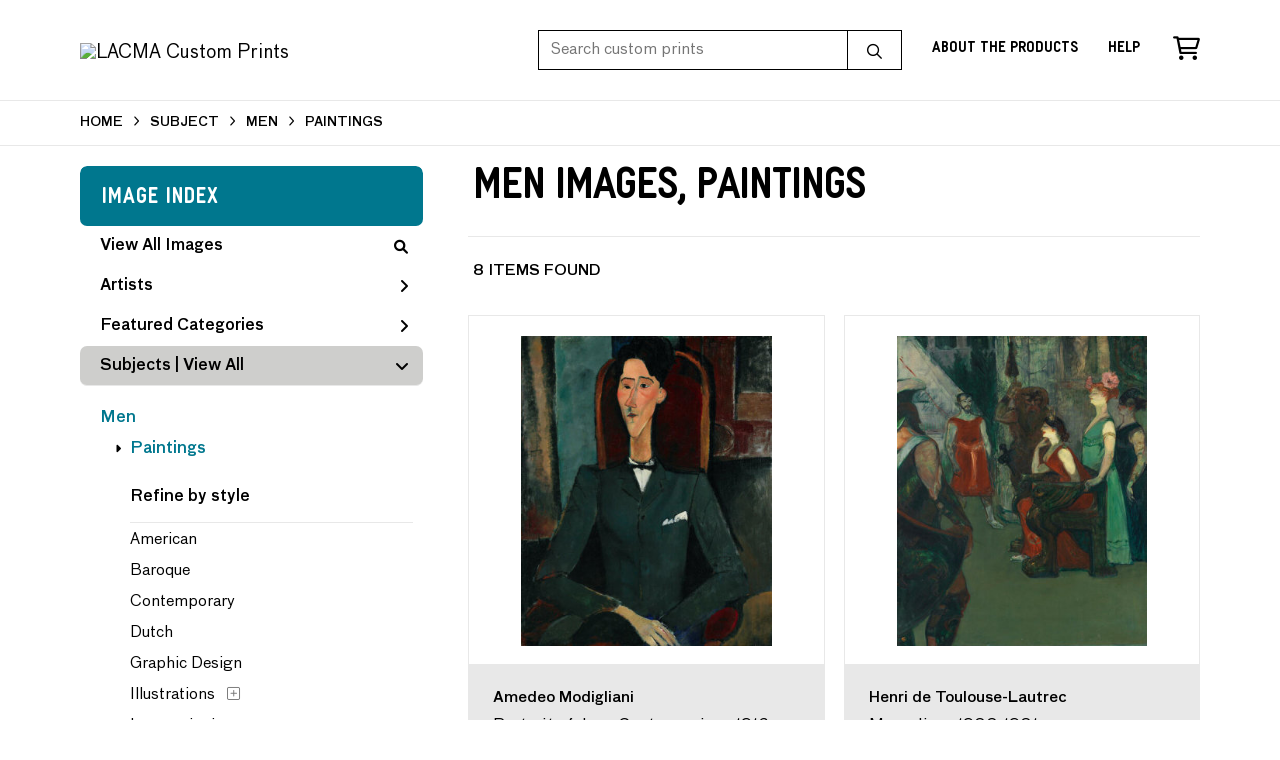

--- FILE ---
content_type: text/html; charset=UTF-8
request_url: https://customprints.lacma.org/search/subject/men/style/paintings
body_size: 4711
content:
<!DOCTYPE html>
<html lang="en-US">
<head>
<meta charset="utf-8">
<title>Men Images, Paintings Prints - LACMA Custom Prints | Custom Prints and Framing From the Los Angeles County Museum of Art - customprints.lacma.org</title>
<meta name="viewport" content="width=device-width, initial-scale=1">
<meta http-equiv="content-type" content="text/html;charset=UTF-8">
<meta name="title" content="Men Images, Paintings Prints - LACMA Custom Prints | Custom Prints and Framing From the Los Angeles County Museum of Art - customprints.lacma.org">
<meta name="description" content="Men Images, Paintings Custom Prints and Framing from LACMA - (8 items). Archival paper prints and reproductions on canvas for your home or office.">
<meta name="csrf-token" content="Udu0xprtxNF3yI0c8ciU8O1mKv3xIcP4J9F2tYcH">
<meta property="og:site_name" content="LACMA Custom Prints">
<meta property="og:title" content="Men Images, Paintings Prints - LACMA Custom Prints | Custom Prints and Framing From the Los Angeles County Museum of Art - customprints.lacma.org">
<meta property="og:url" content="https://customprints.lacma.org/search/subject/men/style/paintings">
<link rel="canonical" href="https://customprints.lacma.org/search/subject/men/style/paintings" />
<link rel="icon" type="image/ico" href="/img/museum_web/lacma/favicon-lacma.png">
<link rel="stylesheet" href="/css/museum_web/lacma/styles.css?v=u5gtlxeoawzfvg3q">
<link rel="stylesheet" href="/fonts/fontawesome6/css/all.min.css">
<script src="//ajax.googleapis.com/ajax/libs/jquery/1.12.0/jquery.min.js"></script>
<script src="/js/jquery.autocomplete.min.js"></script>
<script src="/js/slick.min.js"></script>
<script src="/js/global-1-3.min.js"></script>
<script src="/js/museum_web/lacma/global.min.js?v=u5gtlxeoawzfvg3q"></script>
<script src="/js/jquery.scrollUp.min.js"></script>
<script src="/js/jquery.expander.min.js"></script>
<script>
window.dataLayer = window.dataLayer || [];
window.dataLayer.push({
	'domain_config': {
		'domain_name': 'customprints.lacma.org',
		'ga4_id': 'G-5YDFB7QJSV',
		'ga4_id_rollup': 'G-P3D19VJ3BP',
	}
});


</script>
 
<script>
window.dataLayer.push({
	'event': 'view_item_list',
	'ecommerce': {
		'impressions': [
			{
			'id': '518116',
			'name': 'Amedeo Modigliani, Portrait of Jean Cocteau, circa 1916 (518116)',
			'position': 1,
			'list': '/search/subject/men/style/paintings',
		},
			{
			'id': '518122',
			'name': 'Henri de Toulouse-Lautrec, Messalina, 1900-1901 (518122)',
			'position': 2,
			'list': '/search/subject/men/style/paintings',
		},
			{
			'id': '518123',
			'name': 'Eugène Boudin, Scene on the Beach at Trouville, Sunset, 1867 (518123)',
			'position': 3,
			'list': '/search/subject/men/style/paintings',
		},
			{
			'id': '518124',
			'name': 'Gustave Caillebotte, A Soldier, c. 1879 (518124)',
			'position': 4,
			'list': '/search/subject/men/style/paintings',
		},
			{
			'id': '503421',
			'name': 'John Singer Sargent, Man Wearing Laurels, 1874-1880 (503421)',
			'position': 5,
			'list': '/search/subject/men/style/paintings',
		},
			{
			'id': '503425',
			'name': 'Thomas Eakins, Wrestlers, 1899 (503425)',
			'position': 6,
			'list': '/search/subject/men/style/paintings',
		},
			{
			'id': '511556',
			'name': 'Rembrandt Harmensz. van Rijn, Portrait of Dirck Jansz. Pesser, circa 1634 (511556)',
			'position': 7,
			'list': '/search/subject/men/style/paintings',
		},
			{
			'id': '511548',
			'name': 'Rembrandt Harmensz. van Rijn, Portrait of Marten Looten, 1632 (511548)',
			'position': 8,
			'list': '/search/subject/men/style/paintings',
		},
			]
	}
});
</script>


<!-- Google Tag Manager - Imagelab -->
<script>(function(w,d,s,l,i){w[l]=w[l]||[];w[l].push({'gtm.start':
new Date().getTime(),event:'gtm.js'});var f=d.getElementsByTagName(s)[0],
j=d.createElement(s),dl=l!='dataLayer'?'&l='+l:'';j.async=true;j.src=
'https://www.googletagmanager.com/gtm.js?id='+i+dl;f.parentNode.insertBefore(j,f);
})(window,document,'script','dataLayer','GTM-5HLSXV2');</script>
<!-- End Google Tag Manager -->
</head>
<body>
<!-- Google Tag Manager (noscript) -->
<noscript><iframe src="https://www.googletagmanager.com/ns.html?id=GTM-5HLSXV2" height="0" width="0" style="display:none;visibility:hidden"></iframe></noscript>
<!-- End Google Tag Manager (noscript) -->
<div id="header" class="row header-desktop fixed">
	<div class="header-wrapper">
		<div class="header-desktop-row">
			<div class="container">
				<div class="header-desktop-left">
					<a href="/" class="header-logo-link"><img src="/img/museum_web/lacma/lacma-custom-prints-logo-2.png" alt="LACMA Custom Prints" class="header-logo" data-gtm-event="header-logo"></a>
				</div>
				<div class="header-desktop-right">
					<div id="header-search-box-input-result">
						<input class="header-desktop-search-input" type="text" value="" placeholder="Search custom prints" name="q" id="autocomplete" onblur="this.value=''">
						<input type="button" class="header-desktop-search-button">
						<i class="far fa-search"></i>
						<i class="fad fa-spinner fa-spin search-spinner"></i>
					</div>
					<div class="header-link">
						<a data-gtm-event="header-nav" href="/home/about" class="underline">About the Products</a>
					</div>
					<div class="header-link">
						<a data-gtm-event="header-nav" href="/home/help" class="underline">Help</a>
					</div>
					<div class="header-icon header-cart-wrapper">
						<a data-gtm-event="header-nav" href="/cart"><i class="far fa-shopping-cart"></i></a><span id="header-cart-count"></span>
					</div>
				</div>
			</div>
		</div>
	</div>
</div>

<div class="header-mobile row">
	<div class="header-mobile-row">
		<div class="header-mobile-logo-wrap left">
			<a href="/"><img data-gtm-event="mobile-header-logo" src="/img/museum_web/lacma/lacma-custom-prints-200-4.png" alt="LACMA Custom Prints" class="header-logo-mobile"></a>
		</div>
		<div class="header-mobile-icon-wrap">
			<a class="toggle-mobile-search"><i data-gtm-event="mobile-header-search" class="fa-header-mobile mag-glass"></i></a>
		</div>
		<div class="header-mobile-icon-wrap">
			<a class="toggle-mobile-overlay"><i data-gtm-event="mobile-header-more" class="fa-header-mobile more"></i></a>
		</div>
		<div class="header-mobile-icon-wrap-close header-mobile-icon-hidden">
			<a class="toggle-mobile-overlay"><i data-gtm-event="mobile-header-close" class="fa-header-mobile close-nav"></i></a>
		</div>
	</div>
</div>

<div id="header-mobile-search">
	<div class="header-mobile-search-row">
		<div id="header-mobile-search-input-result">
			<input class="header-mobile-search-input" type="text" value="" placeholder="Search" name="q" id="autocomplete-mobile" onblur="this.value=''">
		</div>
	</div>
</div>
<section class="crumb-trail-full">
	<div class="container crumb-trail">
		<div class="row">
			<div id="crumb-trail-left" class="crumb-trail-wrapper twelve columns">
				<a href="/" class="noline">HOME</a><i class="fa-crumb-trail angle-right"></i>SUBJECT<i class="fa-crumb-trail angle-right"></i><h2>MEN</h2><i class="fa-crumb-trail angle-right"></i><h2>PAINTINGS</h2>
			</div>
		</div>
	</div>
</section>


<div class="container">

	<div class="row">

		<div id="ixs-container">

			<div id="ixs-navigation-container" class="row">
		<div class="ixs-title">Navigation</div>
		<a href="/"><div data-gtm-event="mobile-header-home" class="ixs-row category-head clickable">Home</div></a>
		<a href="/home/about/"><div data-gtm-event="mobile-header-about" class="ixs-row category-head clickable">About</div></a>
		<a href="/home/help/"><div data-gtm-event="mobile-header-help" class="ixs-row category-head clickable">Help</div></a>
		<a href="/cart/"><div data-gtm-event="mobile-header-cart" class="ixs-row category-head clickable">View Cart</div></a>
		<a href="https://www.thelacmastore.org"><div data-gtm-event="mobile-header-store-out" class="ixs-row category-head clickable">Shop Main Online Store<i class="ixs-fa external-link"></i></div></a>
	</div>


	<div id="ixs-wrapper">

		<div id="ixs">
	<div class="ixs-title">Image Index</div>



	<div class="ixs-row category-head clickable"><a data-gtm-event="ixs-all-prints-click" class="ixs-link" href="/search/collection/all">View All Images<i class="ixs-fa view-all"></i></a></div>
		<div class="ixs-row category-head clickable closed" data-gtm-event="ixs-view-artists" onclick="ajax_load('#ixs', '/indexsearch/artist_alpha/');return false;">Artists<i class="ixs-fa angle-right"></i></div>
			<div class="ixs-row category-head clickable closed"data-gtm-event="ixs-view-back-to-features" onclick="ajax_load('#ixs', '/indexsearch/base');return false;">Featured Categories<i class="ixs-fa angle-right"></i></div>

	
		

		
							<div class="ixs-row category-head open">Subjects | <a data-gtm-event="ixs-view-subjects" onclick="ajax_load('#ixs', '/indexsearch/update/subject/'); return false;" href="#">View All</a><i class="ixs-fa angle-down"></i></div>
							<div id="ixs-scroll-div">
							<ul id="ixs-list">
							<li class="ixs-list-item selected"><a data-gtm-event="ixs-tag-list-click" href="/search/subject/men">Men</a></li>
							<ul class="ixs-list-child" style="display:block;">
							<li class="ixs-list-item selected"><a data-gtm-event="ixs-tag-list-click" href="/search/style/paintings" target="_top">Paintings</a></li>
							</ul>
							<div class="ixs-section-indent">
							<div class="ixs-explore-category-head">Refine by style</div>
							<li class="ixs-list-item"><a data-gtm-event="ixs-tag-list-click" href="/search/subject/men/style/american">American</a>
							<li class="ixs-list-item"><a data-gtm-event="ixs-tag-list-click" href="/search/subject/men/style/baroque">Baroque</a>
							<li class="ixs-list-item"><a data-gtm-event="ixs-tag-list-click" href="/search/subject/men/style/contemporary">Contemporary</a>
							<li class="ixs-list-item"><a data-gtm-event="ixs-tag-list-click" href="/search/subject/men/style/dutch">Dutch</a>
							<li class="ixs-list-item"><a data-gtm-event="ixs-tag-list-click" href="/search/subject/men/style/graphic+design">Graphic Design</a>
							<li class="ixs-list-item"><a data-gtm-event="ixs-tag-list-click" href="/search/subject/men/style/illustrations">Illustrations</a>
							<div data-gtm-event="ixs-tag-list-toggle-children" class="ixs-tag-list-toggle-children" onclick="child_toggle('#181-child')"><div data-gtm-event="ixs-tag-list-toggle-children" id="181-child-toggle"><i class="fal fa-plus-square"></i></div></div>
							<ul class="ixs-list-child" id="181-child">
							<li class="ixs-list-item"><a data-gtm-event="ixs-tag-list-click" href="/search/subject/men/style/political+illustrations" target="_top">Political Illustrations</a>
							</ul>
							<li class="ixs-list-item"><a data-gtm-event="ixs-tag-list-click" href="/search/subject/men/style/impressionism">Impressionism</a>
							<li class="ixs-list-item"><a data-gtm-event="ixs-tag-list-click" href="/search/subject/men/style/japanese">Japanese</a>
							<li class="ixs-list-item"><a data-gtm-event="ixs-tag-list-click" href="/search/subject/men/style/latin+american">Latin American</a>
							<li class="ixs-list-item"><a data-gtm-event="ixs-tag-list-click" href="/search/subject/men/style/modernism">Modernism</a>
							<li class="ixs-list-item"><a data-gtm-event="ixs-tag-list-click" href="/search/subject/men/style/paintings">Paintings</a>
							<li class="ixs-list-item"><a data-gtm-event="ixs-tag-list-click" href="/search/subject/men/style/post-impressionism">Post-Impressionism</a>
							<li class="ixs-list-item"><a data-gtm-event="ixs-tag-list-click" href="/search/subject/men/style/posters">Posters</a>
							<li class="ixs-list-item"><a data-gtm-event="ixs-tag-list-click" href="/search/subject/men/style/prints">Prints</a>
							<li class="ixs-list-item"><a data-gtm-event="ixs-tag-list-click" href="/search/subject/men/style/realism">Realism</a>
							<li class="ixs-list-item"><a data-gtm-event="ixs-tag-list-click" href="/search/subject/men/style/watercolors">Watercolors</a>
							</div>
							</div>
							</ul>
			
		
	

</div>

	</div>


		</div>

		<div class="body-container">

			<div class="section-title-plp-wrapper row">
				<div class="section-title plp"><h2>Men Images, Paintings</h2></div>
							</div>

			<div class="plp-tools row">
				<div class="plp-pagination-head-text six columns"><h2>8 Items Found</h2></div>
				<div class="plp-pagination-head-buttons six columns cd-pagination">
														</div>
			</div>

			<div class="row plp-container">
			
				<div class="row plp-item">
					<div class="plp-item-image-wrap">
						<a href="/detail/518116/modigliani-portrait-of-jean-cocteau-circa-1916" data-gtm-event="product-click" data-list="/search/subject/men/style/paintings" data-name="Amedeo Modigliani, Portrait of Jean Cocteau, circa 1916 (518116)" data-id="518116" data-pos="1" class="plp-item-image-hover"><img src="/vitruvius/render/400/518116.jpg" class="plp-item-image" alt="Amedeo Modigliani - Portrait of Jean Cocteau, circa 1916" /></a>
					</div>
					<div class="plp-item-info-wrap">
						<h3><a href="/detail/518116/modigliani-portrait-of-jean-cocteau-circa-1916" data-gtm-event="product-click" data-list="/search/subject/men/style/paintings" data-name="Amedeo Modigliani, Portrait of Jean Cocteau, circa 1916 (518116)" data-id="518116" data-pos="1"><div class="item-artist">Amedeo Modigliani</div><div class="item-title">Portrait of Jean Cocteau, circa 1916</div></a></h3>
					</div>
				</div>

			
				<div class="row plp-item">
					<div class="plp-item-image-wrap">
						<a href="/detail/518122/toulouse-lautrec-messalina-1900-1901" data-gtm-event="product-click" data-list="/search/subject/men/style/paintings" data-name="Henri de Toulouse-Lautrec, Messalina, 1900-1901 (518122)" data-id="518122" data-pos="2" class="plp-item-image-hover"><img src="/vitruvius/render/400/518122.jpg" class="plp-item-image" alt="Henri de Toulouse-Lautrec - Messalina, 1900-1901" /></a>
					</div>
					<div class="plp-item-info-wrap">
						<h3><a href="/detail/518122/toulouse-lautrec-messalina-1900-1901" data-gtm-event="product-click" data-list="/search/subject/men/style/paintings" data-name="Henri de Toulouse-Lautrec, Messalina, 1900-1901 (518122)" data-id="518122" data-pos="2"><div class="item-artist">Henri de Toulouse-Lautrec</div><div class="item-title">Messalina, 1900-1901</div></a></h3>
					</div>
				</div>

			
				<div class="row plp-item">
					<div class="plp-item-image-wrap">
						<a href="/detail/518123/boudin-scene-on-the-beach-at-trouville-sunset-1867" data-gtm-event="product-click" data-list="/search/subject/men/style/paintings" data-name="Eugène Boudin, Scene on the Beach at Trouville, Sunset, 1867 (518123)" data-id="518123" data-pos="3" class="plp-item-image-hover"><img src="/vitruvius/render/400/518123.jpg" class="plp-item-image" alt="Eugène Boudin - Scene on the Beach at Trouville, Sunset, 1867" /></a>
					</div>
					<div class="plp-item-info-wrap">
						<h3><a href="/detail/518123/boudin-scene-on-the-beach-at-trouville-sunset-1867" data-gtm-event="product-click" data-list="/search/subject/men/style/paintings" data-name="Eugène Boudin, Scene on the Beach at Trouville, Sunset, 1867 (518123)" data-id="518123" data-pos="3"><div class="item-artist">Eugène Boudin</div><div class="item-title">Scene on the Beach at Trouville, Sunset, 1867</div></a></h3>
					</div>
				</div>

			
				<div class="row plp-item">
					<div class="plp-item-image-wrap">
						<a href="/detail/518124/caillebotte-a-soldier-c.-1879" data-gtm-event="product-click" data-list="/search/subject/men/style/paintings" data-name="Gustave Caillebotte, A Soldier, c. 1879 (518124)" data-id="518124" data-pos="4" class="plp-item-image-hover"><img src="/vitruvius/render/400/518124.jpg" class="plp-item-image" alt="Gustave Caillebotte - A Soldier, c. 1879" /></a>
					</div>
					<div class="plp-item-info-wrap">
						<h3><a href="/detail/518124/caillebotte-a-soldier-c.-1879" data-gtm-event="product-click" data-list="/search/subject/men/style/paintings" data-name="Gustave Caillebotte, A Soldier, c. 1879 (518124)" data-id="518124" data-pos="4"><div class="item-artist">Gustave Caillebotte</div><div class="item-title">A Soldier, c. 1879</div></a></h3>
					</div>
				</div>

			
				<div class="row plp-item">
					<div class="plp-item-image-wrap">
						<a href="/detail/503421/sargent-man-wearing-laurels-1874-1880" data-gtm-event="product-click" data-list="/search/subject/men/style/paintings" data-name="John Singer Sargent, Man Wearing Laurels, 1874-1880 (503421)" data-id="503421" data-pos="5" class="plp-item-image-hover"><img src="/vitruvius/render/400/503421.jpg" class="plp-item-image" alt="John Singer Sargent - Man Wearing Laurels, 1874-1880" /></a>
					</div>
					<div class="plp-item-info-wrap">
						<h3><a href="/detail/503421/sargent-man-wearing-laurels-1874-1880" data-gtm-event="product-click" data-list="/search/subject/men/style/paintings" data-name="John Singer Sargent, Man Wearing Laurels, 1874-1880 (503421)" data-id="503421" data-pos="5"><div class="item-artist">John Singer Sargent</div><div class="item-title">Man Wearing Laurels, 1874-1880</div></a></h3>
					</div>
				</div>

			
				<div class="row plp-item">
					<div class="plp-item-image-wrap">
						<a href="/detail/503425/eakins-wrestlers-1899" data-gtm-event="product-click" data-list="/search/subject/men/style/paintings" data-name="Thomas Eakins, Wrestlers, 1899 (503425)" data-id="503425" data-pos="6" class="plp-item-image-hover"><img src="/vitruvius/render/400/503425.jpg" class="plp-item-image" alt="Thomas Eakins - Wrestlers, 1899" /></a>
					</div>
					<div class="plp-item-info-wrap">
						<h3><a href="/detail/503425/eakins-wrestlers-1899" data-gtm-event="product-click" data-list="/search/subject/men/style/paintings" data-name="Thomas Eakins, Wrestlers, 1899 (503425)" data-id="503425" data-pos="6"><div class="item-artist">Thomas Eakins</div><div class="item-title">Wrestlers, 1899</div></a></h3>
					</div>
				</div>

			
				<div class="row plp-item">
					<div class="plp-item-image-wrap">
						<a href="/detail/511556/rembrandt-harmensz.-van-rijn-portrait-of-dirck-jansz.-pesser-circa-1634" data-gtm-event="product-click" data-list="/search/subject/men/style/paintings" data-name="Rembrandt Harmensz. van Rijn, Portrait of Dirck Jansz. Pesser, circa 1634 (511556)" data-id="511556" data-pos="7" class="plp-item-image-hover"><img src="/vitruvius/render/400/511556.jpg" class="plp-item-image" alt="Rembrandt Harmensz. van Rijn - Portrait of Dirck Jansz. Pesser, circa 1634" /></a>
					</div>
					<div class="plp-item-info-wrap">
						<h3><a href="/detail/511556/rembrandt-harmensz.-van-rijn-portrait-of-dirck-jansz.-pesser-circa-1634" data-gtm-event="product-click" data-list="/search/subject/men/style/paintings" data-name="Rembrandt Harmensz. van Rijn, Portrait of Dirck Jansz. Pesser, circa 1634 (511556)" data-id="511556" data-pos="7"><div class="item-artist">Rembrandt Harmensz. van Rijn</div><div class="item-title">Portrait of Dirck Jansz. Pesser, circa 1634</div></a></h3>
					</div>
				</div>

			
				<div class="row plp-item">
					<div class="plp-item-image-wrap">
						<a href="/detail/511548/rembrandt-harmensz.-van-rijn-portrait-of-marten-looten-1632" data-gtm-event="product-click" data-list="/search/subject/men/style/paintings" data-name="Rembrandt Harmensz. van Rijn, Portrait of Marten Looten, 1632 (511548)" data-id="511548" data-pos="8" class="plp-item-image-hover"><img src="/vitruvius/render/400/511548.jpg" class="plp-item-image" alt="Rembrandt Harmensz. van Rijn - Portrait of Marten Looten, 1632" /></a>
					</div>
					<div class="plp-item-info-wrap">
						<h3><a href="/detail/511548/rembrandt-harmensz.-van-rijn-portrait-of-marten-looten-1632" data-gtm-event="product-click" data-list="/search/subject/men/style/paintings" data-name="Rembrandt Harmensz. van Rijn, Portrait of Marten Looten, 1632 (511548)" data-id="511548" data-pos="8"><div class="item-artist">Rembrandt Harmensz. van Rijn</div><div class="item-title">Portrait of Marten Looten, 1632</div></a></h3>
					</div>
				</div>

			
			</div>

			
		</div>

	</div>

</div>
<div class="footer">

	<div class="footer-links-wrapper row">

		<div class="container">

			<div class="three columns">

				<ul class="footer-list">
					<li class="header">LACMA</li>
					Los Angeles County Museum of Art<br/>5905 Wilshire Boulevard<br/>Los Angeles, CA 90036<br/><br/>
					<a data-gtm-event="footer-visit-main-dot-org" href="https://www.lacma.org" class="noline" target="_blank">Visit LACMA.org</a><br/>
					<a data-gtm-event="footer-visit-main-store" href="https://www.thelacmastore.org" class="noline" target="_blank">Visit LACMA Store</a>
				</ul>

			</div>

			<div class="three columns">

				<ul class="footer-list">
					<li class="header">LACMA CUSTOM PRINTS</li>
					<li><a data-gtm-event="footer-about" href="/home/about">About LACMA Custom Prints</a></li>
					<li><a data-gtm-event="footer-help" href="/home/help">Help</a></li>
					<li><a data-gtm-event="footer-contact" href="/home/contact">Contact Info</a></li>
					<li><a data-gtm-event="footer-cart" href="/cart">Shopping Cart</a></li>
				</ul>

			</div>

			<div class="three columns">

				<ul class="footer-list">
					<li class="header">MEMBERS SAVE 10%</li>
					Enter your member number in the form at checkout and get 10% off your order
				</ul>

			</div>

			<div class="three columns">

				<ul class="footer-list">
					<li class="header">CONNECT WITH US</li>
					<li class="social-icon"><a data-gtm-event="footer-facebook" href="https://www.facebook.com/LACMA" target="_blank"><i class="fab fa-facebook"></i></a></li>
					<li class="social-icon"><a data-gtm-event="footer-twitter" href="https://twitter.com/lacma" target="_blank"><i class="fab fa-twitter"></i></a></li>
					<li class="social-icon"><a data-gtm-event="footer-instagram" href="https://www.instagram.com/lacmastore" target="_blank"><i class="fab fa-instagram"></i></a></li>
				</ul>

			</div>

		</div>

	</div>

	<div class="footer-copyright row">

		<div class="container">

			<div class="six columns">

				Copyright &copy; 2026 Museum Associates

			</div>

			<div class="six columns">

				<a href="https://www.imagelab.co/" target="blank"><div class="footer-service-label u-pull-right"></div></a>

			</div>

		</div>

	</div>

</div>

</body>

</html></body>
</html>

--- FILE ---
content_type: application/javascript
request_url: https://customprints.lacma.org/js/jquery.scrollUp.min.js
body_size: 890
content:
/*!
 * scrollup v2.4.1
 * Url: http://markgoodyear.com/labs/scrollup/
 * Copyright (c) Mark Goodyear — @markgdyr — http://markgoodyear.com
 * License: MIT
 */
!function(l,o,e){"use strict";l.fn.scrollUp=function(o){l.data(e.body,"scrollUp")||(l.data(e.body,"scrollUp",!0),l.fn.scrollUp.init(o))},l.fn.scrollUp.init=function(r){var s,t,c,i,n,a,d,p=l.fn.scrollUp.settings=l.extend({},l.fn.scrollUp.defaults,r),f=!1;switch(d=p.scrollTrigger?l(p.scrollTrigger):l("<a/>",{id:p.scrollName,href:"#top"}),p.scrollTitle&&d.attr("title",p.scrollTitle),d.appendTo("body"),p.scrollImg||p.scrollTrigger||d.html(p.scrollText),d.css({display:"none",position:"fixed",zIndex:p.zIndex}),p.activeOverlay&&l("<div/>",{id:p.scrollName+"-active"}).css({position:"absolute",top:p.scrollDistance+"px",width:"100%",borderTop:"1px dotted"+p.activeOverlay,zIndex:p.zIndex}).appendTo("body"),p.animation){case"fade":s="fadeIn",t="fadeOut",c=p.animationSpeed;break;case"slide":s="slideDown",t="slideUp",c=p.animationSpeed;break;default:s="show",t="hide",c=0}i="top"===p.scrollFrom?p.scrollDistance:l(e).height()-l(o).height()-p.scrollDistance,n=l(o).scroll(function(){l(o).scrollTop()>i?f||(d[s](c),f=!0):f&&(d[t](c),f=!1)}),p.scrollTarget?"number"==typeof p.scrollTarget?a=p.scrollTarget:"string"==typeof p.scrollTarget&&(a=Math.floor(l(p.scrollTarget).offset().top)):a=0,d.click(function(o){o.preventDefault(),l("html, body").animate({scrollTop:a},p.scrollSpeed,p.easingType)})},l.fn.scrollUp.defaults={scrollName:"scrollUp",scrollDistance:300,scrollFrom:"top",scrollSpeed:300,easingType:"linear",animation:"fade",animationSpeed:200,scrollTrigger:!1,scrollTarget:!1,scrollText:"Scroll to top",scrollTitle:!1,scrollImg:!1,activeOverlay:!1,zIndex:2147483647},l.fn.scrollUp.destroy=function(r){l.removeData(e.body,"scrollUp"),l("#"+l.fn.scrollUp.settings.scrollName).remove(),l("#"+l.fn.scrollUp.settings.scrollName+"-active").remove(),l.fn.jquery.split(".")[1]>=7?l(o).off("scroll",r):l(o).unbind("scroll",r)},l.scrollUp=l.fn.scrollUp}(jQuery,window,document);
